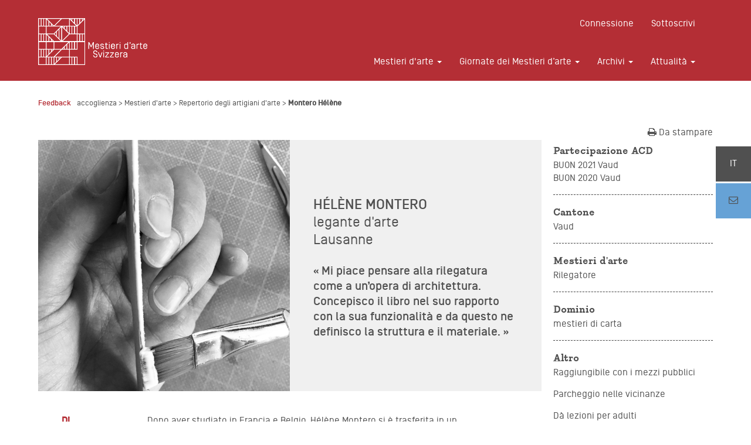

--- FILE ---
content_type: text/html; charset=UTF-8
request_url: https://metiersdart.ch/it_CH/mestieri-d-arte/repertorio-dei-artigiani-d-arte/montero-helene
body_size: 6750
content:
<!DOCTYPE html>
<html lang="it-ch">
<head>
  <meta charset="utf-8"/>  <meta name="viewport" content="width=device-width, initial-scale=1.0, maximum-scale=1.0" />

  <meta property="fb:app_id" content="1589523004677438" />

        <link rel="alternate" href="https://metiersdart.ch/fr_CH/metiers-d-art/repertoire-artisan/montero-helene" hreflang="fr-ch" />
        <link rel="alternate" href="https://metiersdart.ch/en_GB/arts-crafts/craft-makers-index/montero-helene" hreflang="en" />
        <link rel="alternate" href="https://metiersdart.ch/de_CH/kunsthandwerk/verzeichnis-des-kunsthandwerker/montero-helene" hreflang="de-ch" />
    
  
  <title>
    Montero Hélène - Artigianato Svizzera  </title>
  <meta name="description" content="Mi piace pensare alla rilegatura come a un’opera di architettura. Concepisco il libro nel suo rapporto con la sua funzionalità e da questo ne..."/>
  <meta name='url' content="https://metiersdart.ch/it_CH/mestieri-d-arte/repertorio-dei-artigiani-d-arte/montero-helene">

  <meta property="og:url" content="https://metiersdart.ch/it_CH/mestieri-d-arte/repertorio-dei-artigiani-d-arte/montero-helene" />
  <meta property="og:type" content="website" />
  <meta property="og:site_name" content="Associazione Svizzera di Artigiani">
  <meta property="og:title" content="Montero Hélène - Artigianato Svizzera" />
  <meta property="og:description" content="Mi piace pensare alla rilegatura come a un’opera di architettura. Concepisco il libro nel suo rapporto con la sua funzionalità e da questo ne..." />

    <meta property="og:image" content="https://metiersdart.ch/thumbnails/default/w900q100c4-3/1570715140_helenemontero20191010a.jpeg" />
    <meta property="og:image:width" content="900" />
    <meta property="og:image:height" content="675" />
  
<link rel="apple-touch-icon" sizes="57x57" href="/img/favicon/apple-icon-57x57.png">
<link rel="apple-touch-icon" sizes="60x60" href="/img/favicon/apple-icon-60x60.png">
<link rel="apple-touch-icon" sizes="72x72" href="/img/favicon/apple-icon-72x72.png">
<link rel="apple-touch-icon" sizes="76x76" href="/img/favicon/apple-icon-76x76.png">
<link rel="apple-touch-icon" sizes="114x114" href="/img/favicon/apple-icon-114x114.png">
<link rel="apple-touch-icon" sizes="120x120" href="/img/favicon/apple-icon-120x120.png">
<link rel="apple-touch-icon" sizes="144x144" href="/img/favicon/apple-icon-144x144.png">
<link rel="apple-touch-icon" sizes="152x152" href="/img/favicon/apple-icon-152x152.png">
<link rel="apple-touch-icon" sizes="180x180" href="/img/favicon/apple-icon-180x180.png">
<meta name="apple-mobile-web-app-title" content="Associazione Svizzera di Artigiani">
<meta name="apple-mobile-web-app-capable" content="yes">
<meta name="apple-mobile-web-app-status-bar-style" content="white">
<link rel="icon" type="image/png" sizes="192x192"  href="/img/favicon/android-icon-192x192.png">
<link rel="icon" type="image/png" sizes="32x32" href="/img/favicon/favicon-32x32.png">
<link rel="icon" type="image/png" sizes="96x96" href="/img/favicon/favicon-96x96.png">
<link rel="icon" type="image/png" sizes="16x16" href="/img/favicon/favicon-16x16.png">
<link rel="manifest" href="/img/favicon/manifest.json">
<meta name="msapplication-TileColor" content="#ffffff">
<meta name="msapplication-TileImage" content="/img/favicon/ms-icon-144x144.png">
<meta name="theme-color" content="#ffffff">
<script type="text/javascript">
(function (document, navigator, standalone) { if ((standalone in navigator) && navigator[standalone]) { var curnode, location = document.location, stop = /^(a|html)$/i; document.addEventListener('click', function (e) { curnode = e.target; while (!(stop).test(curnode.nodeName)) { curnode = curnode.parentNode; } if ('href' in curnode && (curnode.href.indexOf('http') || ~curnode.href.indexOf(location.host))) { e.preventDefault(); location.href = curnode.href; } }, false); } })(document, window.navigator, 'standalone');
</script>


	<link rel="stylesheet" href="/css/front/bootstrap.min.css"/>
	<link rel="stylesheet" href="/css/front/animate.css"/>
	<link rel="stylesheet" href="/css/font-awesome.min.css"/>
	<link rel="stylesheet" href="/css/front/theme.css?v=0044ff37ca2d264bd6d58b2ad4575704"/>
</head>
<body>
  <div class="page-wrap" data-webroot="/">
            <header class="hidden-print">
  <nav class="navbar" role="navigation">
    <div class="container">
      <div class="navbar-header">
        <button type="button" class="navbar-toggle" data-toggle="collapse" data-target="#navbar">
          <span class="sr-only">Toggle navigation</span>
          <span class="icon-bar"></span>
          <span class="icon-bar"></span>
          <span class="icon-bar"></span>
        </button>
        <a class="navbar-brand hidden-xs" href="/it_CH">
                      <img src="/img/logos/ASMA_Logo_it_CH_Blanc_RVB.png" height="80" alt=""/>                  </a>
        <a class="navbar-brand-xs visible-xs" href="/it_CH">
                      <img src="/img/logos/ASMA_Logo_it_CH_Blanc_RVB.png" height="45" alt=""/>                  </a>
      </div>
      <div class="collapse navbar-collapse" id="navbar">
        <ul class="nav navbar-nav navbar-right">
                      <li>
              <a href="/it_CH/login">Connessione</a>            </li>
            <li>
              <a href="/it_CH/register">Sottoscrivi</a>            </li>
                  </ul>
        <div class="clearfix"></div>
        <ul class="nav navbar-nav navbar-right">

          <li class="dropdown">
            <a href="#" class="dropdown-toggle" data-toggle="dropdown" role="button" aria-haspopup="true" aria-expanded="false" data-href="/it_CH/les-metiers-d-art"><span class="dropdown-link">Mestieri d'arte</span>&nbsp; &nbsp;<span class="caret"></span></a>
            <ul class="dropdown-menu">
              <li>
                <a href="/it_CH/mestieri-d-arte/lista-dei-mestieri-d-arte">Lista dei Mestieri d’arte</a>              </li>
              <li>
                <a href="/it_CH/mestieri-d-arte/repertorio-dei-artigiani-d-arte">Repertorio degli artigiani d&#039;arte</a>              </li>
              <li>
                <a href="/it_CH/criteres-d-entree-au-repertoire-des-metiers-d-art">Criteri per l’iscrizione al registro delle arti e dei mestieri</a>              </li>
              <li>
                <a href="/it_CH/mestieri-d-arte/bibliografia">Bibliografia</a>              </li>
              <li>
                <a href="/it_CH/mestieri-d-arte/links">Gravami</a>              </li>
            </ul>
          </li>


          <li class="dropdown">
            <a href="#" class="dropdown-toggle" data-toggle="dropdown" role="button" aria-haspopup="true" aria-expanded="false" data-href="/it_CH/journees-des-metiers-d-art"><span class="dropdown-link">Giornate dei Mestieri d’arte</span>&nbsp; &nbsp;<span class="caret"></span></a>
            <ul class="dropdown-menu">
              <li>
                <a href="/it_CH/gma/programma">Programma</a>              </li>

              <li>
                <a href="/it_CH/gma/links">Gravami</a>              </li>
              <li>
                <a href="/it_CH/gma/faq">FAQ</a>              </li>
              <li>
                <a href="/it_CH/gma/archivi">Archivi</a>              </li>
              <li>
                <a href="/it_CH/contatto">Contatto</a>              </li>
            </ul>
          </li>

          <li class="dropdown">
            <a href="#" class="dropdown-toggle" data-toggle="dropdown" role="button" aria-haspopup="true" aria-expanded="false" data-href="#"><span class="dropdown-link">Archivi</span>&nbsp; &nbsp;<span class="caret"></span></a>
            <ul class="dropdown-menu">
              <li>
                <a href="/it_CH/l-artisans-en-residence/archives">L’artigiano in residenza</a>              </li>
              <li>
                <a href="/it_CH/premi-mestieri-d-arte-svizzera">Premio svizzero di arti e mestieri</a>              </li>
            </ul>
          </li>

          <li class="dropdown">
            <a href="#" class="dropdown-toggle" data-toggle="dropdown" role="button" aria-haspopup="true" aria-expanded="false" data-href="/it_CH/attualita"><span class="dropdown-link">Attualità</span>&nbsp; &nbsp;<span class="caret"></span></a>
            <ul class="dropdown-menu">
              <li>
                <a href="/it_CH/attualita">Attualità</a>              </li>
              <li>
                <a href="/it_CH/attualita/newsletters">Newsletter</a>              </li>
            </ul>
          </li>
        </ul>
      </div>
    </div>
  </nav>
</header>    <section class="margin-1-bottom hidden-print">
  <div class="container">

          <div class="breadcrumb">
  <div class="breadcrumb-back">
    <a href="javascript:history.back()">Feedback</a>  </div>
  <div class="breadcrumb-content hidden-xs">
    <a href="/">accoglienza</a><small> > </small>
                              <a href="/it_CH/les-metiers-d-art">Mestieri d&#039;arte</a> <small> > </small>                                    <a href="/it_CH/mestieri-d-arte/repertorio-dei-artigiani-d-arte">Repertorio degli artigiani d&#039;arte</a> <small> > </small>                      <b>                                <a href="/it_CH/mestieri-d-arte/repertorio-dei-artigiani-d-arte/444">Montero Hélène</a>        </b>      </div>
</div>
    

    <div class="clearfix"></div>
    <div class="pull-right text-right">
      <a href="#" onclick="window.print();"><i class="fa fa-print"></i> Da stampare</a> <br>
    </div>
  </div>
  <div class="container margin-1-bottom">
    <div class="row">
      <div class="col-sm-7 col-md-8 col-lg-9">
        <div class="row">
          <div class="col-sm-12">
          </div>
          <div class="container-fluid container-flex">
                          <div class="block block-artisan-view-image">
                <img src="https://metiersdart.ch/thumbnails/default/w678c1-1/1570715140_helenemontero20191010a.jpeg"   class="img-responsive img-modal" />                              </div>
                        <div class="block block-artisan-view-title background-grey">
              <div class="block-artisan-view-title-padding">
                <h2>
                  Hélène Montero<br><span class="text-light text-normal"> legante d&#39;arte<br> Lausanne</span>
                </h2>
                                  <h3>« Mi piace pensare alla rilegatura come a un’opera di architettura. Concepisco il libro nel suo rapporto con la sua funzionalità e da questo ne definisco la struttura e il materiale. »</h3>
                              </div>
            </div>
          </div>
                    <div class="col-sm-2 margin-1-bottom">
            <div class="block-padding-2-left">
              <span class="text-red">
                <b>Di</b>
              </span>
            </div>
          </div>
          <div class="col-sm-9 margin-1-bottom">
            <div class="block-padding-2">
              <p>Dopo aver studiato in Francia e Belgio, Hélène Montero si è trasferita in un laboratorio di legatoria a Losanna. Dalla progettazione della struttura alla scelta della carta, lavora per artisti, istituzioni o privati. Organizza, tra l’altro, laboratori di stampa e legatoria con la grafica Stéphanie Tschopp. Lavora anche nelle scuole d’arte.</p>                              <h3 class="margin-2">« Sono un esperto di un passaggio che dipende da tanti altri attori: artisti, editori, grafici, tipografi o produttori di carta. Lo scambio è sempre ricco ed essenziale. »</h3>
                            <p>Nel 2016, Hélène Montero e il suo collaboratore grafico Raphaël hanno fondato il concept Plein Papier. Ogni anno producono una nuova collezione in edizione limitata, incluso un diario co-pubblicato dall’associazione Art&amp;fiction. Con l’aiuto di cesoie, colle, spazzole e presse, Hélène Montero dà vita ai loro progetti comuni.</p><br>            </div>
          </div>
                      <div class="col-sm-6 margin-1">
              <img src="https://metiersdart.ch/thumbnails/default/w678/1570715153_helenemontero20191010b.jpeg"   class="img-responsive img-modal" />              
            </div>
                                <div class="col-sm-4 margin-1">
              <img src="https://metiersdart.ch/thumbnails/default/w678/1570715173_helenemontero20191010c.jpeg"   class="img-responsive img-modal" />                          </div>
                    <div class="clearfix"></div>
                      <div class="col-sm-2 margin-1">
              <div class="block-padding-2-left">
                <span class="text-red">
                  <b>Più</b>
                </span>
              </div>
            </div>
            <div class="col-sm-9 margin-1">
              <div class="block-padding-2">
                <h3>Formazione<br><strong></strong></h3><p> 2016 Laurea in rilegatura, design di libri e carta, Scuola nazionale di arti visive di La Cambre, Bruxelles, Belgio</p><p> 2010 Diploma nazionale in arti plastiche, opzione comunicazione, Scuola di Belle Arti, Tolosa, Francia</p><p> 2008 Laurea in arti visive, Università di Toulouse-II-le Mirail, Tolosa, Francia</p><p><br><strong></strong></p><h3> <strong>Connessioni</strong></h3><p> <a href="https://www.instagram.com/pleinpapier/">https://www.instagram.com/helene.montero/?hl=fr</a></p><p> <a href="https://www.facebook.com/pleinpapier/">https://www.facebook.com/helene.montero</a></p><p> <a href="https://riso-reliure.ch/">https://riso-reliure.ch/</a></p><p> <a href="https://www.facebook.com/Riso-reliure-107235167338083/">https://www.facebook.com/Riso-reliure-107235167338083/</a></p><p><strong><br><br></strong></p>              </div>
            </div>
                  </div>

      </div>
      <div class="col-sm-5 col-md-4 col-lg-3 margin-1-bottom">
                <div class="side-artisan">
      <h4>Partecipazione ACD</h4>
    <p>
             BUON 2021 Vaud<br>
             BUON 2020 Vaud<br>
         </p>
    <hr>
  <h4>Cantone</h4>
  <p>
    <a href="/it_CH/mestieri-d-arte/repertorio-dei-artigiani-d-arte#vaud">Vaud</a>  </p>
  <hr>
  <h4>Mestieri d'arte</h4>
  <p>
    <a href="/it_CH/mestieri-d-arte/repertorio-dei-artigiani-d-arte#10">Rilegatore</a>  </p>
  <hr>
  <h4>Dominio</h4>
  <p>
     <a href="/it_CH/mestieri-d-arte/repertorio-dei-artigiani-d-arte#10">mestieri di carta</a>  </p>
  <hr>
      <h4>Altro</h4>
              <p>
        Raggiungibile con i mezzi pubblici      </p>
              <p>
        Parcheggio nelle vicinanze      </p>
                  <p>
        Dà lezioni per adulti      </p>
              <p>
        Dare lezioni ai bambini      </p>
        <hr>
  

  <h4>Indirizzo</h4>
  <p>
          Avenue de France 16<br>
     1004 Lausanne<br>
          <br>
          <a href="/artisans/statemap-view/444" class=""><i class="fa fa-map-marker"></i> Vedi sulla mappa</a><br>
     <a href="https://maps.google.fr/maps?daddr=46.5247,6.62392" target="_blank"><i class="fa fa-external-link-square"></i> Guarda il percorso</a>  </p>

    <hr>
  <div class="hidden-print">
    <h4>suddividere</h4>
    <p>
       <div class="fb-like" data-share="true" data-width="300" data-show-faces="true"> </div>
    </p>
    <hr>
  </div>
</div>
      </div>
    </div>
  </div>
</section>

<section class="visible-print-block">
  <div class="row">
    <div class="col-sm-12">
      <img src="/img/logo_asma_red.png" width="200" alt=""/>      <hr>
    </div>
    <div class="col-xs-6">
      <h2>
        Hélène Montero<br><span class="text-light text-normal"> legante d&#39;arte<br> Lausanne</span>
      </h2>
    </div>
    <div class="col-xs-2">
              <img src="https://metiersdart.ch/thumbnails/default/w678/1570715140_helenemontero20191010a.jpeg"   class="img-responsive" />          </div>
    <div class="col-xs-2">
              <img src="https://metiersdart.ch/thumbnails/default/w678/1570715153_helenemontero20191010b.jpeg"   class="img-responsive" />          </div>
    <div class="col-xs-2">
              <img src="https://metiersdart.ch/thumbnails/default/w678/1570715173_helenemontero20191010c.jpeg"   class="img-responsive" />          </div>
    <div class="clearfix"></div>
    <div class="col-xs-12">
      <span class="text-red">
        <p><b>Di</b></p>
      </span>
    </div>
    <div class="col-xs-9">
              <h3>« Mi piace pensare alla rilegatura come a un’opera di architettura. Concepisco il libro nel suo rapporto con la sua funzionalità e da questo ne definisco la struttura e il materiale. »</h3>
            <p>
        <p>Dopo aver studiato in Francia e Belgio, Hélène Montero si è trasferita in un laboratorio di legatoria a Losanna. Dalla progettazione della struttura alla scelta della carta, lavora per artisti, istituzioni o privati. Organizza, tra l’altro, laboratori di stampa e legatoria con la grafica Stéphanie Tschopp. Lavora anche nelle scuole d’arte.</p>      </p>
              <h3>« Sono un esperto di un passaggio che dipende da tanti altri attori: artisti, editori, grafici, tipografi o produttori di carta. Lo scambio è sempre ricco ed essenziale. »</h3>
            <p>
        <p>Nel 2016, Hélène Montero e il suo collaboratore grafico Raphaël hanno fondato il concept Plein Papier. Ogni anno producono una nuova collezione in edizione limitata, incluso un diario co-pubblicato dall’associazione Art&amp;fiction. Con l’aiuto di cesoie, colle, spazzole e presse, Hélène Montero dà vita ai loro progetti comuni.</p><br>      </p>
      <span class="text-red">
        <p><b>Più</b></p>

      </span>
      <h3>Formazione<br><strong></strong></h3><p> 2016 Laurea in rilegatura, design di libri e carta, Scuola nazionale di arti visive di La Cambre, Bruxelles, Belgio</p><p> 2010 Diploma nazionale in arti plastiche, opzione comunicazione, Scuola di Belle Arti, Tolosa, Francia</p><p> 2008 Laurea in arti visive, Università di Toulouse-II-le Mirail, Tolosa, Francia</p><p><br><strong></strong></p><h3> <strong>Connessioni</strong></h3><p> <a href="https://www.instagram.com/pleinpapier/">https://www.instagram.com/helene.montero/?hl=fr</a></p><p> <a href="https://www.facebook.com/pleinpapier/">https://www.facebook.com/helene.montero</a></p><p> <a href="https://riso-reliure.ch/">https://riso-reliure.ch/</a></p><p> <a href="https://www.facebook.com/Riso-reliure-107235167338083/">https://www.facebook.com/Riso-reliure-107235167338083/</a></p><p><strong><br><br></strong></p>    </div>
    <div class="col-xs-3">
      <div class="side-artisan">
      <h4>Partecipazione ACD</h4>
    <p>
             BUON 2021 Vaud<br>
             BUON 2020 Vaud<br>
         </p>
    <hr>
  <h4>Cantone</h4>
  <p>
    <a href="/it_CH/mestieri-d-arte/repertorio-dei-artigiani-d-arte#vaud">Vaud</a>  </p>
  <hr>
  <h4>Mestieri d'arte</h4>
  <p>
    <a href="/it_CH/mestieri-d-arte/repertorio-dei-artigiani-d-arte#10">Rilegatore</a>  </p>
  <hr>
  <h4>Dominio</h4>
  <p>
     <a href="/it_CH/mestieri-d-arte/repertorio-dei-artigiani-d-arte#10">mestieri di carta</a>  </p>
  <hr>
      <h4>Altro</h4>
              <p>
        Raggiungibile con i mezzi pubblici      </p>
              <p>
        Parcheggio nelle vicinanze      </p>
                  <p>
        Dà lezioni per adulti      </p>
              <p>
        Dare lezioni ai bambini      </p>
        <hr>
  

  <h4>Indirizzo</h4>
  <p>
          Avenue de France 16<br>
     1004 Lausanne<br>
          <br>
          <a href="/artisans/statemap-view/444" class=""><i class="fa fa-map-marker"></i> Vedi sulla mappa</a><br>
     <a href="https://maps.google.fr/maps?daddr=46.5247,6.62392" target="_blank"><i class="fa fa-external-link-square"></i> Guarda il percorso</a>  </p>

    <hr>
  <div class="hidden-print">
    <h4>suddividere</h4>
    <p>
       <div class="fb-like" data-share="true" data-width="300" data-show-faces="true"> </div>
    </p>
    <hr>
  </div>
</div>
    </div>
    <div class="clearfix"></div>
    <div class="col-sm-12">
      <h3>JEMA <small></small></h3>
          </div>
  </div>
</section>

<section class="background-grey news-link-container padding-2 margin-1-bottom hidden-print">
  <div class="container">
    <div class="row">
      <div class="col-sm-8">
        <span class=" text-red">Vedi pure</span>
      </div>
      <div class="col-sm-8 col-sm-offset-2">
        <ul class="list-norm margin-1">
                      <li>
              <b>Mouret Dominique</b>, Orologiaio-produttore di pendoli, Sainte-Croix, Vaud <span class="text-right"><a href="/it_CH/mestieri-d-arte/repertorio-dei-artigiani-d-arte/mouret-dominique" class="text-red">Vedi</a></span>
            </li>
                      <li>
              <b>Herren Timée, La Forge des Posses</b>, Fabbro, Les Posses-sur-Bex, Vaud <span class="text-right"><a href="/it_CH/mestieri-d-arte/repertorio-dei-artigiani-d-arte/herren-timee-la-forge-des-posses" class="text-red">Vedi</a></span>
            </li>
                      <li>
              <b>Tschantz Pierre-André</b>, Fonderia, Bière, Vaud <span class="text-right"><a href="/it_CH/mestieri-d-arte/repertorio-dei-artigiani-d-arte/tschantz-pierre-andre" class="text-red">Vedi</a></span>
            </li>
                  </ul>
      </div>
    </div>
  </div>
</section>
<script>(function (d, s, id) {
    var js, fjs = d.getElementsByTagName(s)[0];
    if (d.getElementById(id)) return;
    js = d.createElement(s); js.id = id;
    js.src = "https://connect.facebook.net/fr_FR/sdk.js#xfbml=1&version=v3.0";
    fjs.parentNode.insertBefore(js, fjs);
  }(document, 'script', 'facebook-jssdk'));</script>
  </div>
  <div class="footer">
  <section class="margin-1-bottom hidden-print">
    <div class="container">
      <div class="up text-center margin-bottom">
        <i class="fa fa-caret-up fa-3x"></i><br>
        Inizio pagina      </div>
    </div>
  </section>
  <footer class="padding-1 hidden-print">
    <div class="container">
      <div class="row">
        <div class="col-sm-3">
          <ul class="list-unstyled">
            <li><b>Arcade Artigianato Svizzera</b></li>
            <li>Case postale 1028</li>
            <li>1260 Nyon</li>
            <li><a href="/it_CH/contatto">Contatto</a></li>
          </ul>
        </div>
        <div class="col-sm-9">
          <div class="row">
            <div class="col-sm-3">
              <ul class="list-unstyled">
                <li>
                  <a href="/it_CH/les-metiers-d-art"><b>Mestieri d'arte</b></a>                </li>
                <li>
                  <a href="/it_CH/mestieri-d-arte/lista-dei-mestieri-d-arte">Lista dei Mestieri d’arte</a>                </li>
                <li>
                  <a href="/it_CH/mestieri-d-arte/repertorio-dei-artigiani-d-arte">Repertorio degli artigiani d&#039;arte</a>                </li>
                <li>
                  <a href="/it_CH/criteres-d-entree-au-repertoire-des-metiers-d-art">Criteri per l’iscrizione al registro delle arti e dei mestieri</a>                </li>
                <li>
                  <a href="/it_CH/mestieri-d-arte/bibliografia">Bibliografia</a>                </li>
                <li>
                  <a href="/it_CH/mestieri-d-arte/links">Gravami</a>                </li>
              </ul>
            </div>
            <div class="col-sm-3">
              <ul class="list-unstyled">
                <li>
                  <a href="/it_CH/journees-des-metiers-d-art"><b>Giornate dei Mestieri d’arte</b></a>                </li>
                <li>
                  <a href="/it_CH/gma/programma">Programma</a>                </li>
                <li>
                  <a href="/it_CH/attualita/rassegna-stampa">Rassegna stampa</a>                </li>
                <li>
                  <a href="/it_CH/gma/links">Gravami</a>                </li>
                <li>
                  <a href="/it_CH/gma/faq">FAQ</a>                </li>
                <li>
                  <a href="/it_CH/gma/archivi">Archivi</a>                </li>
                <li>
                  <a href="/it_CH/contatto">Contatto</a>                </li>
              </ul>
            </div>
            <div class="col-sm-3">
              <ul class="list-unstyled">
                <li>
                  <a href="/it_CH/l-association"><b>L’associazione</b></a>                </li>
                <li>
                  <a href="/it_CH/asma/membri">Membri</a>                </li>
                <li>
                  <a href="/pdfs/2023-Statuti_dell_ASMA-IT.pdf" target="_blank">Statuti</a>                </li>
                <li>
                  <a href="/it_CH/contatto">Contatto</a>                </li>
              </ul>
            </div>
            <div class="col-sm-3">
              <ul class="list-unstyled">
                <li>
                  <a href="/it_CH/attualita"><b>Attualità</b></a>                </li>
                <li>
                  <a href="/it_CH/attualita/rassegna-stampa">Rassegna stampa</a>                </li>
                <li>
                  <a href="/it_CH/attualita/newsletters">Newsletter</a>                </li>
                <li> <a href="https://www.facebook.com/metiersdartsuisse/" target="_blank"><i class="fa fa-facebook"></i> Facebook</a> </li>
                <li> <a href="https://www.instagram.com/metiersdart.ch/" target="_blank"><i class="fa fa-instagram"></i> Instagram</a> </li>
                <li> <a href="https://vimeo.com/metiersdartsuisse" target="_blank"><i class="fa fa-vimeo-square"></i> Vimeo</a> </li>
              </ul>
              <br>
                      <a href="https://metiersdart.ch/fr_CH/metiers-d-art/repertoire-artisan/montero-helene" >
        <b>FR</b>
      </a>
          <a href="https://metiersdart.ch/en_GB/arts-crafts/craft-makers-index/montero-helene" >
        <b>EN</b>
      </a>
          <a href="https://metiersdart.ch/de_CH/kunsthandwerk/verzeichnis-des-kunsthandwerker/montero-helene" >
        <b>DE</b>
      </a>
                  <br><br>
            </div>
          </div>
        </div>
      </div>
      <div class="row margin-1">
        <div class="col-sm-4">
          <img src="/img/logos/ASMA_Logo_DFI_Blanc_RVB.png" width="200" alt=""/>        </div>
        <div class="col-sm-8">
          <div class="presse-title">
            <a href="/it_CH/attualita/mediateca">Zona multimediale</a>          </div>
        </div>
      </div>
    </div>
  </footer>
</div>  <div class="block-lng-selector hidden-print">
  <div class="block-lng-selector-current">
                              it      </div>
<div class="block-lng-selector-container hidden">
            <div class="block-lng-selector-other">
        <a href="https://metiersdart.ch/fr_CH/metiers-d-art/repertoire-artisan/montero-helene" >
          fr        </a>
      </div>
                <div class="block-lng-selector-other">
        <a href="https://metiersdart.ch/en_GB/arts-crafts/craft-makers-index/montero-helene" >
          en        </a>
      </div>
                <div class="block-lng-selector-other">
        <a href="https://metiersdart.ch/de_CH/kunsthandwerk/verzeichnis-des-kunsthandwerker/montero-helene" >
          de        </a>
      </div>
            </div>
  <div class="block-lng-selector-news hidden-xs">
    <a href="/contacts/add">
      <i class="fa fa-envelope-o"></i>
    </a>
  </div>
</div>
  
	<script src="/js/front/jquery.min.js"></script>
	<script src="/js/front/bootstrap.min.js"></script>
	<script src="/js/front/app.js?v=6dfa85fff1104cac65307474c381a35a"></script>
    <!-- Google tag (gtag.js) -->
<script async src="https://www.googletagmanager.com/gtag/js?id=G-FZXD9LQR11"></script>
<script>
  window.dataLayer = window.dataLayer || [];
  function gtag(){dataLayer.push(arguments);}
  gtag('js', new Date());

  gtag('config', 'G-FZXD9LQR11');
</script>    <div class="modal fade" id="img-modal" tabindex="-1" role="dialog" aria-labelledby="" aria-hidden="true">
    <div class="modal-dialog">
      <div class="modal-content">
        <div class="modal-body">
        </div>
      </div>
    </div>
  </div>
</body>
</html>
